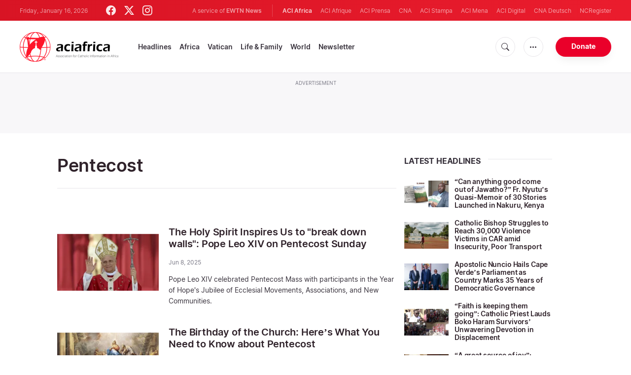

--- FILE ---
content_type: text/html; charset=UTF-8
request_url: https://www.aciafrica.org/tag/pentecost
body_size: 17427
content:
<!DOCTYPE html>
<html lang="en" translate="no">
<head>
    <title>Pentecost - Latest news</title>
<meta http-equiv="Content-Type" content="text/html;charset=utf-8"/>
<meta http-equiv="X-UA-Compatible" content="IE=edge">
<meta name="google" value="notranslate"/>
<meta name="description" content="Pentecost - Latest news"/>
<meta name="keywords" content=""/>
<meta name="author" content="EWTN"/>
<meta name="copyright" content="© 2026 EWTN | All rights reserved."/>
<meta name="viewport" content="width=device-width, initial-scale=1"/>
<meta name="viewport" content="width=device-width, minimum-scale=1.0, maximum-scale=1.0, user-scalable=no"/>
<meta name="apple-mobile-web-app-capable" content="yes">
<meta name="format-detection" content="telephone=no">


<meta name="twitter:card" content="summary_large_image"/>
<meta name="twitter:site" content="@aciafrica"/>
<meta name="twitter:url" content="https://www.aciafrica.org/tag/pentecost"/>
<meta name="twitter:title" content=""/>
<meta name="twitter:description" content="Pentecost - Latest news"/>
<meta name="twitter:creator" content="@aciafrica"/>
<meta name="twitter:image:src" content="https://www.aciafrica.org/assets/images/extra/cover.png"/>


<meta property="fb:app_id" content="1234567890"/>
<meta property="og:title" content=""/>
<meta property="og:type" content="website"/>
<meta property="og:url" content="https://www.aciafrica.org/tag/pentecost"/>
<meta property="og:image" content="https://www.aciafrica.org/assets/images/extra/cover.png"/>
<meta property="og:description" content="Pentecost - Latest news"/>
<meta property="og:site_name" content="ACI Africa"/>


<meta name="parsely-link" content="https://www.aciafrica.org/tag/pentecost" />
<meta name="parsely-title" content="Pentecost - Latest news" />
    <meta name="parsely-type" content="index" />
<meta name="parsely-image-url" content="https://www.aciafrica.org/assets/images/extra/cover.png" />


    <meta name="analytics-page-type" content="tag" />
    <meta name="analytics-tags" content="pentecost" />
    <meta name="analytics-page-id" content="2285" />


<link rel="canonical" href="https://www.aciafrica.org/tag/pentecost">
<link rel="stylesheet" href="https://cdn.jsdelivr.net/npm/bootstrap-icons@1.11.1/font/bootstrap-icons.css">
<link rel="stylesheet" type="text/css" href="/assets/css/app.css?id=ca8a4c11c1919cb25003e0c30c3af5b5">


<link rel="icon" type="image/png" href="https://www.aciafrica.org/assets/images/extra/apple/apple-touch-icon-57x57.png" sizes="196x196" />
<link rel="icon" type="image/png" href="https://www.aciafrica.org/assets/images/extra/favicon/favicon-96x96.png" sizes="96x96" />
<link rel="icon" type="image/png" href="https://www.aciafrica.org/assets/images/extra/favicon/favicon-32x32.png" sizes="32x32" />
<link rel="icon" type="image/png" href="https://www.aciafrica.org/assets/images/extra/favicon/favicon-16x16.png" sizes="16x16" />
<link rel="icon" type="image/png" href="https://www.aciafrica.org/assets/images/extra/favicon/favicon-128x128.png" sizes="128x128" />
<link rel="apple-touch-icon-precomposed" sizes="57x57" href="https://www.aciafrica.org/assets/images/extra/apple/apple-touch-icon-57x57.png" />
<link rel="apple-touch-icon-precomposed" sizes="114x114" href="https://www.aciafrica.org/assets/images/extra/apple/apple-touch-icon-114x114.png" />
<link rel="apple-touch-icon-precomposed" sizes="72x72" href="https://www.aciafrica.org/assets/images/extra/apple/apple-touch-icon-72x72.png" />
<link rel="apple-touch-icon-precomposed" sizes="144x144" href="https://www.aciafrica.org/assets/images/extra/apple/apple-touch-icon-144x144.png" />
<link rel="apple-touch-icon-precomposed" sizes="60x60" href="https://www.aciafrica.org/assets/images/extra/apple/apple-touch-icon-60x60.png" />
<link rel="apple-touch-icon-precomposed" sizes="120x120" href="https://www.aciafrica.org/assets/images/extra/apple/apple-touch-icon-120x120.png" />
<link rel="apple-touch-icon-precomposed" sizes="76x76" href="https://www.aciafrica.org/assets/images/extra/apple/apple-touch-icon-76x76.png" />
<link rel="apple-touch-icon-precomposed" sizes="152x152" href="https://www.aciafrica.org/assets/images/extra/apple/apple-touch-icon-152x152.png" />
    <script type="text/javascript">
        var _iub = _iub || [];
        _iub.csConfiguration = {"siteId":4006536,"cookiePolicyId":99846020,"lang":"en","storage":{"useSiteId":true}};
    </script>
    <script type="text/javascript" src="https://cs.iubenda.com/autoblocking/4006536.js"></script>
    <script type="text/javascript" src="//cdn.iubenda.com/cs/tcf/stub-v2.js"></script>
    <script type="text/javascript" src="//cdn.iubenda.com/cs/tcf/safe-tcf-v2.js"></script>
    <script type="text/javascript" src="//cdn.iubenda.com/cs/gpp/stub.js"></script>
    <script type="text/javascript" src="//cdn.iubenda.com/cs/iubenda_cs.js" charset="UTF-8" async></script>
        
    <script type="application/ld+json">
    {
		"@context": 		"http://schema.org",
		"@type":			"WebPage",
		"headline": 		"Pentecost - Latest news",
		"description": 		"Pentecost - Latest news",
		"datePublished":	"2020-05-30T02:25:22+00:00",
		"dateModified":		"2025-06-08T19:42:00+03:00",
		"mainEntityOfPage":	"https://www.aciafrica.org/tag/pentecost",
		"publisher": {
			"@type": 	"Organization",
			"name": 	"ACI Africa",
			"logo": {
				"@type":	"ImageObject",
				"url":		"https://www.aciafrica.org/images/logo.png",
				"width": 	235,
				"height": 	60
			}
		},
        "author": [{
            "@type": 	"Organization",
            "url":		"https://www.aciafrica.org/about-us",
		    "name": 	"ACI Africa",
            "description": 	"ACI Africa was founded in 2019. We provide free, up-to-the-minute news affecting the Catholic Church in Africa, giving particular emphasis to the words of the Holy Father and happenings of the Holy See, to any person with access to the internet. ACI Africa is proud to offer free access to its news items to Catholic dioceses, parishes, and websites, in order to increase awareness of the activities of the universal Church and to foster a sense of Catholic thought and culture in the life of every Catholic."
		}],
		"image": {
			"@type": 	"ImageObject",
			"url": 		"https://www.aciafrica.org/assets/images/branding/logo-globe-800x600.png",
			"width": 	800,
			"height": 	600
        }
    }
</script>
    <!-- PostHog Analytics -->
<script>
(function() {
    'use strict';

    // PostHog CDN Loader
    !function(t,e){var o,n,p,r;e.__SV||(window.posthog=e,e._i=[],e.init=function(i,s,a){function g(t,e){var o=e.split(".");2==o.length&&(t=t[o[0]],e=o[1]);t[e]=function(){t.push([e].concat(Array.prototype.slice.call(arguments,0)))}}(p=t.createElement("script")).type="text/javascript",p.async=!0,p.src=s.api_host+"/static/array.js",(r=t.getElementsByTagName("script")[0]).parentNode.insertBefore(p,r);var u=e;for(void 0!==a?u=e[a]=[]:a="posthog",u.people=u.people||[],u.toString=function(t){var e="posthog";return"posthog"!==a&&(e+="."+a),t||(e+=" (stub)"),e},u.people.toString=function(){return u.toString(1)+".people (stub)"},o="capture identify alias people.set people.set_once set_config register register_once unregister opt_out_capturing has_opted_out_capturing opt_in_capturing reset isFeatureEnabled onFeatureFlags getFeatureFlag getFeatureFlagPayload reloadFeatureFlags group updateEarlyAccessFeatureEnrollment getEarlyAccessFeatures getActiveMatchingSurveys getSurveys".split(" "),n=0;n<o.length;n++)g(u,o[n]);e._i.push([i,s,a])},e.__SV=1)}(document,window.posthog||[]);

    // =============================================================================
    // PostHog Configuration
    // =============================================================================

    const posthogConfig = {
        enabled: true,
        apiKey: 'phc_3b4tsLrHHzsSavxDBpOPpePiNKlWmVVxiZbc1uqqSaB',
        host: 'https://eu.i.posthog.com',
        webVitalsSampleRate: 10,
        sessionReplaySampleRate: 0,
        forceSessionReplay: false,
        forceSessionReplayParam: 'posthog_force_replay',
        debug: false
    };

    // =============================================================================
    // Types & Interfaces
    // =============================================================================

    /**
     * @typedef  {Object} AnalyticsContext
     * @property  {string|null} pageType
     * @property  {string|null} pubDate
     * @property  {string|null} section
     * @property  {string[]|null} authors
     * @property  {string[]|null} tags
     */

    // =============================================================================
    // Constants & State
    // =============================================================================

    // Set to track seen error signatures to prevent duplicate exception reporting
    const seenErrors = new Set();

    // =============================================================================
    // PostHog Initialization
    // =============================================================================

    /**
     * Initialize PostHog analytics with proper configuration
     */
    function initializePostHog() {
        // Skip initialization if disabled or no API key
        if (!posthogConfig.enabled || !posthogConfig.apiKey) {
            return;
        }

        try {
            posthog.init(posthogConfig.apiKey, {
                api_host: posthogConfig.host,
                persistence: 'memory',
                debug: posthogConfig.debug,
                autocapture: true,
                capture_pageview: true,
                capture_pageleave: true,
                capture_exceptions: true,
                cross_subdomain_cookie: false,
                disable_session_recording: !shouldEnableSessionReplay(),
                capture_performance: getPerformanceConfig(),
                before_send: processEventBeforeSend,
                loaded: function() {
                    setAnalyticsContext();
                }
            });
        } catch (error) {
            // Silently fail to avoid breaking the application
            console.error('PostHog initialization failed:', error);
        }
    }

    // =============================================================================
    // Event Processing & Filtering
    // =============================================================================

    /**
     * Generate a unique signature for an error to enable deduplication
     */
    function generateErrorSignature(event) {
        if (!event.properties || !event.properties.$exception_list) {
            return '';
        }

        const exceptions = event.properties.$exception_list;
        if (!Array.isArray(exceptions) || exceptions.length === 0) {
            return '';
        }

        // Use the first exception to generate signature
        const exception = exceptions[0];
        const type = exception.type || 'Unknown';
        const message = exception.value || '';
        const stackTrace = exception.stacktrace && exception.stacktrace.frames && exception.stacktrace.frames[0];

        // Create signature from error type, message, and top stack frame
        return [
            type,
            message,
            stackTrace ? stackTrace.filename || '' : '',
            stackTrace ? stackTrace.function || '' : '',
            stackTrace ? stackTrace.lineno || '' : ''
        ].join('|');
    }

    /**
     * Process events before sending to PostHog
     * Handles sampling and deduplication
     */
    function processEventBeforeSend(event) {
        if (event === null) {
            return null;
        }

        // Sample web vitals events
        if (
            event.event === '$web_vitals' &&
            Math.random() * 100 > posthogConfig.webVitalsSampleRate
        ) {
            return null; // Drop this event
        }

        // Deduplicate exception events
        if (event.event === '$exception') {
            const errorSignature = generateErrorSignature(event);
            if (errorSignature && seenErrors.has(errorSignature)) {
                return null; // Drop duplicate error
            }
            if (errorSignature) {
                seenErrors.add(errorSignature);
            }
        }

        return event;
    }

    /**
     * Determine if session replay should be enabled
     */
    function shouldEnableSessionReplay() {
        const forceSessionReplay = posthogConfig.forceSessionReplay ||
            (typeof window !== 'undefined' &&
                new URLSearchParams(window.location.search).has(posthogConfig.forceSessionReplayParam));

        return forceSessionReplay || Math.random() * 100 < posthogConfig.sessionReplaySampleRate;
    }

    /**
     * Get performance configuration based on web vitals sample rate
     */
    function getPerformanceConfig() {
        if (posthogConfig.webVitalsSampleRate === 100) {
            return true;
        } else if (posthogConfig.webVitalsSampleRate > 0) {
            return {
                web_vitals_sample_rate: posthogConfig.webVitalsSampleRate / 100
            };
        }
        return false;
    }

    // =============================================================================
    // Context Utilities
    // =============================================================================

    /**
     * Get page metadata from generic analytics meta tags
     */
    function getPageMetadata() {
        const metaMapping = [
            ['page_type', 'analytics-page-type'],
            ['pub_date', 'analytics-pub-date'],
            ['section', 'analytics-section'],
            ['authors', 'analytics-authors'],
            ['tags', 'analytics-tags'],
            ['page_id', 'analytics-page-id']
        ];

        const metadata = {};

        metaMapping.forEach(function(item) {
            const el = document.querySelector('meta[name="' + item[1] + '"]');
            if (el && el.content) {
                // Handle both tags and authors with pipe separator, fallback to comma for backward compatibility
                if (item[0] === 'tags' || item[0] === 'authors') {
                    // Try pipe separator first, then comma for backward compatibility
                    const separator = el.content.includes('|') ? '|' : ',';
                    const values = el.content.split(separator).map(function(val) { return val.trim(); }).filter(function(val) { return val.length > 0; });
                    metadata[item[0]] = values.length > 0 ? values : null;
                } else {
                    metadata[item[0]] = el.content;
                }
            }
        });

        return metadata;
    }

    /**
     * Get the current page URL path
     */
    function getPagePath() {
        return typeof window !== 'undefined' ? window.location.pathname : '';
    }

    // =============================================================================
    // Analytics Context Management
    // =============================================================================

    /**
     * Set analytics context using PostHog Super Properties
     * This ensures all events include these properties automatically
     */
    function setAnalyticsContext() {
        if (!posthogConfig.enabled || typeof posthog === 'undefined') {
            return;
        }

        try {
            const pageMetadata = getPageMetadata();
            const contextData = Object.assign({
                app_name: 'aci-africa',
                app_version: '0.1.0',
            }, pageMetadata);

            posthog.register(contextData);
        } catch (error) {
            console.error('Failed to set analytics context:', error);
            // Register error flag for debugging
            try {
                posthog.register({ 'register-error': true });
            } catch (e) {
                // Silent fail
            }
        }
    }

    /**
     * Clear analytics context by unregistering properties
     */
    function clearAnalyticsContext() {
        if (!posthogConfig.enabled || typeof posthog === 'undefined') {
            return;
        }

        try {
            const keysToUnregister = [
                'page_type', 'pub_date', 'section', 'authors', 'tags', 'page_id',
                'app_name'
            ];

            keysToUnregister.forEach(function(key) {
                posthog.unregister(key);
            });
        } catch (error) {
            console.error('Failed to clear analytics context:', error);
        }
    }

    /**
     * Get current analytics context from PostHog
     */
    function getAnalyticsContext() {
        if (!posthogConfig.enabled || typeof posthog === 'undefined') {
            return {
                pageType: null,
                pubDate: null,
                section: null,
                authors: null,
                tags: null,
                pageId: null
            };
        }

        try {
            return {
                pageType: posthog.get_property('page_type') || null,
                pubDate: posthog.get_property('pub_date') || null,
                section: posthog.get_property('section') || null,
                authors: posthog.get_property('authors') || null,
                tags: posthog.get_property('tags') || null,
                pageId: posthog.get_property('page_id') || null
            };
        } catch (error) {
            return {
                pageType: null,
                pubDate: null,
                section: null,
                authors: null,
                tags: null,
                pageId: null
            };
        }
    }

    // =============================================================================
    // Public API
    // =============================================================================

    // Expose functions to global scope for external use
    window.PostHogAnalytics = {
        initialize: initializePostHog,
        setContext: setAnalyticsContext,
        clearContext: clearAnalyticsContext,
        getContext: getAnalyticsContext,
        config: posthogConfig
    };

    // =============================================================================
    // Auto-initialization
    // =============================================================================

    // Initialize PostHog when DOM is ready
    if (document.readyState === 'loading') {
        document.addEventListener('DOMContentLoaded', initializePostHog);
    } else {
        initializePostHog();
    }
})();
</script>
<!-- End PostHog Analytics -->

    <script type='text/javascript'>
        var googletag = googletag || {};
        googletag.cmd = googletag.cmd || [];
        (function () {
            var gads = document.createElement('script');
            gads.async = true;
            gads.type = 'text/javascript';
            var useSSL = 'https:' == document.location.protocol;
            gads.src = (useSSL ? 'https:' : 'http:') +
                    '//www.googletagservices.com/tag/js/gpt.js';
            var node = document.getElementsByTagName('script')[0];
            node.parentNode.insertBefore(gads, node);
        })();
    </script>
    <!-- Global site tag (gtag.js) - Google Analytics -->

    <!-- Google Tag Manager -->
    <script>(function(w,d,s,l,i){w[l]=w[l]||[];w[l].push({'gtm.start':
                new Date().getTime(),event:'gtm.js'});var f=d.getElementsByTagName(s)[0],
            j=d.createElement(s),dl=l!='dataLayer'?'&l='+l:'';j.async=true;j.src=
            'https://www.googletagmanager.com/gtm.js?id='+i+dl;f.parentNode.insertBefore(j,f);
        })(window,document,'script','dataLayer','GTM-WNH8LB82');</script>
    <!-- End Google Tag Manager -->








    <!-- BEGIN SHAREAHOLIC CODE -->
    <link rel="preload" href="https://cdn.shareaholic.net/assets/pub/shareaholic.js" as="script" />
    <meta name="shareaholic:site_id" content="29a2737baaea67d05a7229869a302e21" />
    <script data-cfasync="false" async src="https://cdn.shareaholic.net/assets/pub/shareaholic.js"></script>
    <!-- END SHAREAHOLIC CODE -->

</head>
<body class="category">
<!-- Google Tag Manager (noscript) -->
<noscript><iframe src="https://www.googletagmanager.com/ns.html?id=GTM-WNH8LB82"
                  height="0" width="0" style="display:none;visibility:hidden"></iframe></noscript>
<!-- End Google Tag Manager (noscript) -->
    <div id="fb-root"></div>
    <script type="ada0a8873f99cd3751e5af3a-text/javascript">(function(d, s, id) {
            var js, fjs = d.getElementsByTagName(s)[0];
            if (d.getElementById(id)) return;
            js = d.createElement(s); js.id = id;
            js.src = "//connect.facebook.net/en_US/sdk.js#xfbml=1&appId=1559469840969344&version=v2.0";
            fjs.parentNode.insertBefore(js, fjs);
        }(document, 'script', 'facebook-jssdk'));</script>
    <div id="app">
        <header class="p-0" id="header">
    <div class="header-desktop">
	<div id="topbar" class="py-2 clear">
		<div class="left">
			<span class="today mr-6 mr-s-0">Friday, January 16, 2026</span>
			<ul class="social-menu">
	<li><a href="https://www.facebook.com/aciafricanews" target="_blank"><i class="bi bi-facebook"></i></a></li>
	<li><a href="https://twitter.com/aciafricanews" target="_blank"><i class="bi bi-twitter-x"></i></a></li>
	<li><a href="https://www.instagram.com/aciafricanews/" target="_blank"><i class="bi bi-instagram"></i></a></li>
</ul>
		</div>
		<div class="right">
			<span class="ewtn-title">A service of <a href="//www.ewtnnews.com" title="EWTN News">EWTN News</a></span>

			<div class="ewtn-services current-page">
				<a class="service current-service" href="https://www.aciafrica.org/" target="_blank">ACI Africa</a>
				<a class="service" href="https://www.aciafrique.org/" target="_blank">ACI Afrique</a>
				<a class="service" href="https://www.aciprensa.com/" target="_blank">ACI Prensa</a>
				<a class="service" href="https://www.catholicnewsagency.com/" target="_blank">CNA</a>
				<a class="service" href="https://www.acistampa.com/" target="_blank">ACI Stampa</a>
				<a class="service" href="https://www.acimena.com/" target="_blank">ACI Mena</a>
				<a class="service" href="https://www.acidigital.com/" target="_blank">ACI Digital</a>
				<a class="service" href="https://de.catholicnewsagency.com/" target="_blank">CNA Deutsch</a>
				<a class="service" href="https://www.ncregister.com/" target="_blank">NCRegister</a>
			</div>
		</div>
	</div>
	<div class="menubar sticky-menu justify-content-between d-flex">
		<a class="logo" href="/"><img class="logo-desktop" src="https://www.aciafrica.org/assets/images/branding/brand-color-black.png?id=376bba87344c5b252c75" alt="ACI Africa"></a>

		<div class="menu-content justify-content-between d-flex align-items-center">
			<div class="no-wrap">
				<ul id="main-menu" class="sm sm-clean">
	<li class="headlines"><a href="/headlines">Headlines</a></li>
	<li class="africa"><a href="/section/africa">Africa</a></li>
	<li class="vatican"><a href="/section/vatican">Vatican</a></li>
	<li class="life-and-family"><a href="/section/life-and-family">Life & Family</a></li>
	<li class="world"><a href="/section/world">World</a></li>
	<li class="newsletter"><a href="/newsletter">Newsletter</a></li>
</ul>			</div>

			<ul class="extra-buttons no-wrap">
				<li><a href="javascript:;" class="btn-icon" id="search-btn"><i class="bi bi-search"></i></a></li>
				<li class="dropdown">
					<a href="javascript:;" class="dropdown-open btn-icon"><i class="bi bi-three-dots"></i></a>
					<div class="dropdown-content">
						<a class="dropdown-item" href="https://www.aciafrica.org/about-us">About us</a>
						<a class="dropdown-item" href="https://ewtnadvertising.com/" target="_blank">Advertise</a>
						<a class="dropdown-item" href="https://www.aciafrica.org/privacy-policy">Privacy policy</a>
					</div>
				</li>
				<li><a href="https://missions.ewtn.com/donation/aciafrica/" class="btn btn-rounded btn-success">Donate</a></li>
			</ul>
		</div>

		<div id="search-block">
			<div class="search-content d-flex justify-content-between align-items-center">
				<div class="search-bar">
	<form class="search" accept-charset="utf-8" method="get" action="/results">
		<div class="input-field">
			<i class="bi bi-search"></i>
			<input class="search-field" type="text" name="q" id="q" placeholder="Search..." value="">
			<button type="submit" id="search" class="submit-form submit-btn btn btn-rounded btn-success" value=""><span class="search-text">Search</span><i class="bi bi-search"></i></button>
		</div>
	</form>
</div>
				<a href="javascript:;" id="close-search"></a>
			</div>
		</div>
	</div>
</div>
	<div class="header-tablet">
	<div id="topbar" class="py-2 clear">
		<div class="left">
	        <span class="today mr-6 mr-s-0">Friday, January 16, 2026</span>
			<ul class="social-menu">
	<li><a href="https://www.facebook.com/aciafricanews" target="_blank"><i class="bi bi-facebook"></i></a></li>
	<li><a href="https://twitter.com/aciafricanews" target="_blank"><i class="bi bi-twitter-x"></i></a></li>
	<li><a href="https://www.instagram.com/aciafricanews/" target="_blank"><i class="bi bi-instagram"></i></a></li>
</ul>
		</div>
		<div class="right">
			<span class="ewtn-title">A service of <a href="//www.ewtnnews.com" title="EWTN News">EWTN News</a></span>

			<div class="dropdown current-page">
				<a href="javascript:;" class="dropdown-open">ACI Africa <i class="bi bi-three-dots"></i></a>
				<div class="dropdown-content">
					<a class="dropdown-item" href="https://www.aciafrique.org/" target="_blank">ACI Afrique</a>
					<a class="dropdown-item" href="https://www.aciprensa.com/" target="_blank">ACI Prensa</a>
					<a class="dropdown-item" href="https://www.catholicnewsagency.org/" target="_blank">CNA</a>
					<a class="dropdown-item" href="https://www.acistampa.com/" target="_blank">ACI Stampa</a>
					<a class="dropdown-item" href="https://www.acimena.com/" target="_blank">ACI Mena</a>
					<a class="dropdown-item" href="https://www.acidigital.com/" target="_blank">ACI Digital</a>
					<a class="dropdown-item" href="https://de.catholicnewsagency.com/" target="_blank">CNA Deutsche</a>
					<a class="dropdown-item" href="https://www.ncregister.com/" target="_blank">NCRegister</a>
				</div>
			</div>
		</div>
	</div>
	<div class="menubar sticky-menu justify-content-between d-flex">
		<a class="logo" href="/"><img class="logo-tablet" src="https://www.aciafrica.org/assets/images/branding/brand-color-black-small.png" alt="ACI Africa"></a>
		<div class="menu-content justify-content-end d-flex align-items-center">
			<ul class="extra-buttons">
				<li><a href="javascript:;" class="btn-icon" id="search-btn"><i class="bi bi-search"></i></a></li>
				<li class="dropdown">
					<a href="javascript:;" class="dropdown-open btn-icon"><i class="bi bi-three-dots"></i></a>
					<div class="dropdown-content">
						<a class="dropdown-item" href="https://www.aciafrica.org/about-us">About Us</a>
						<a class="dropdown-item" href="https://ewtnadvertising.com/" target="_blank">Advertise</a>
						<a class="dropdown-item" href="https://www.aciafrica.org/privacy-policy">Privacy</a>
					</div>
				</li>
				<li><a href="https://missions.ewtn.com/donation/aciafrica/" class="btn btn-rounded btn-success">Donate</a></li>
				<li class="menu-btn"><a href="javascript:void(0);" class="sidebar-handler btn-icon"><i class="bi bi-list"></i><span>Menu</span></a></li>
			</ul>
		</div>

		<div id="search-block">
			<div class="search-content d-flex justify-content-between align-items-center">
				<div class="search-bar">
	<form class="search" accept-charset="utf-8" method="get" action="/results">
		<div class="input-field">
			<i class="bi bi-search"></i>
			<input class="search-field" type="text" name="q" id="q" placeholder="Search..." value="">
			<button type="submit" id="search" class="submit-form submit-btn btn btn-rounded btn-success" value=""><span class="search-text">Search</span><i class="bi bi-search"></i></button>
		</div>
	</form>
</div>
				<a href="javascript:;" id="close-search"></a>
			</div>
		</div>
	</div>


	<div class="tablet-sidebar responsive-sidebar">
		<a href="javascript:;" onclick="closeSidebar();" class="close-sidebar">&times;</a>
		<div class="responsive-sidebar-content">

			<ul id="main-menu" class="sm sm-clean">
	<li class="headlines"><a href="/headlines">Headlines</a></li>
	<li class="africa"><a href="/section/africa">Africa</a></li>
	<li class="vatican"><a href="/section/vatican">Vatican</a></li>
	<li class="life-and-family"><a href="/section/life-and-family">Life & Family</a></li>
	<li class="world"><a href="/section/world">World</a></li>
	<li class="newsletter"><a href="/newsletter">Newsletter</a></li>
</ul>
		</div>
	</div>
</div>
	<div class="header-mobile">
	<div class="menubar justify-content-between d-flex align-items-center">
		<a class="logo" href="/"><img class="logo-mobile" src="https://www.aciafrica.org/assets/images/branding/brand-white.png" alt="ACI Africa"></a>

		<ul class="extra-buttons">
			<li><a href="https://missions.ewtn.com/donation/aciafrica/" class="btn btn-rounded btn-success">Donate</a></li>
			<li class="menu-btn"><a href="javascript:void(0);" class="sidebar-handler btn-icon"><i class="bi bi-list"></i></a></li>
		</ul>
	</div>

	<div class="mobile-sidebar responsive-sidebar">
		<a href="javascript:;" onclick="closeSidebar();" class="close-sidebar">&times;</a>
		<div class="responsive-sidebar-content">
			<span class="today mr-6 mr-s-0">Friday, January 16, 2026</span>

			<div class="search-bar">
	<form class="search" accept-charset="utf-8" method="get" action="/results">
		<div class="input-field">
			<i class="bi bi-search"></i>
			<input class="search-field" type="text" name="q" id="q" placeholder="Search..." value="">
			<button type="submit" id="search" class="submit-form submit-btn btn btn-rounded btn-success" value=""><span class="search-text">Search</span><i class="bi bi-search"></i></button>
		</div>
	</form>
</div>

			<ul id="main-menu" class="sm sm-clean">
	<li class="headlines"><a href="/headlines">Headlines</a></li>
	<li class="africa"><a href="/section/africa">Africa</a></li>
	<li class="vatican"><a href="/section/vatican">Vatican</a></li>
	<li class="life-and-family"><a href="/section/life-and-family">Life & Family</a></li>
	<li class="world"><a href="/section/world">World</a></li>
	<li class="newsletter"><a href="/newsletter">Newsletter</a></li>
</ul>
			<a href="https://missions.ewtn.com/donation/aciafrica/" class="btn btn-big btn-donate btn-success">Donate</a>

			<hr>

			<ul class="extra-menu">
	<li><a href="https://www.aciafrica.org/subscribe">Subscribe</a></li>
	<li><a href="https://www.aciafrica.org/about-us">About Us</a></li>
	<li><a href="https://www.aciafrica.org/privacy">Privacy</a></li>
</ul>

			<hr>

			<div class="select-ewtn d-flex justify-content-between align-items-center">
				<span class="ewtn-title">EWTN News</span>

				<div class="dropdown current-page">
					<a href="javascript:;" class="dropdown-open">ACI Africa <i class="bi bi-three-dots"></i></a>
					<div class="dropdown-content">
						<a class="dropdown-item" href="https://www.aciafrique.org/" target="_blank">ACI Afrique</a>
						<a class="dropdown-item" href="https://www.aciprensa.com/" target="_blank">ACI Prensa</a>
						<a class="dropdown-item" href="https://www.catholicnewsagency.com/" target="_blank">CNA</a>
						<a class="dropdown-item" href="https://www.acistampa.com/" target="_blank">ACI Stampa</a>
						<a class="dropdown-item" href="https://www.acimena.com/" target="_blank">ACI Mena</a>
						<a class="dropdown-item" href="https://www.acidigital.com/" target="_blank">ACI Digital</a>
						<a class="dropdown-item" href="https://de.catholicnewsagency.com/" target="_blank">CNA Deutsche</a>
						<a class="dropdown-item" href="https://www.ncregister.com/" target="_blank">NCRegister</a>
					</div>
				</div>
			</div>
		</div>
	</div>
</div>
</header>
        <div class="lightest-grey-bg pt-3 pb-5 full-ad">
    <div class="container">
        <div class="row">
            <div class="col-12">
                <p>Advertisement</p>
                <div style="text-align: center;" id='div-gpt-ad-1481822258740-0'></div>
            </div>
        </div>
    </div>
</div>

        <div class="all">
            <div class="container">
    <div class="row mt-5 mb-6">
        <div class="col-l-8 col-m-12 content">
            <h1 class="page-title">Pentecost</h1>
            <div class="post-share">
                <div class="shareaholic-canvas" data-app="share_buttons" data-app-id="33122399"></div>
            </div>
            <div class="row">
                <div class="col-12 mt-5">
                    <div class="cards-grid horizontal-grid mx-0 p-0">
                            <div class="horizontal">
    						<div class="card">
    							<div class="card-image">
    								<a href="https://www.aciafrica.org/news/15997/the-holy-spirit-inspires-us-to-break-down-walls-pope-leo-xiv-on-pentecost-sunday"><img src="https://www.aciafrica.org/images/eli8886.jpg?w=250&h=140" alt="Pope Leo XIV celebrates Mass for the Solemnity of Pentecost in St. Peter&#039;s Square on June 8, 2025. In his homily, he emphasized the significance of the Holy Spirit in the life of a Christian. / Credit: Vatican Media"></a>
    							</div>
    							<div class="card-content">
    								<h3 class="card-title"><a href="https://www.aciafrica.org/news/15997/the-holy-spirit-inspires-us-to-break-down-walls-pope-leo-xiv-on-pentecost-sunday">The Holy Spirit Inspires Us to &quot;break down walls&quot;: Pope Leo XIV on Pentecost Sunday</a></h3>
                                    <div class="card-meta">
                                          <p class="card-meta-item card-author">Jun 8, 2025</p>
                                                                                </div>
    								<p class="card-desc three-lines">Pope Leo XIV celebrated Pentecost Mass with participants in the Year of Hope's Jubilee of Ecclesial Movements, Associations, and New Communities.</p>
    							</div>
    						</div>
    					</div>
                            <div class="horizontal">
    						<div class="card">
    							<div class="card-image">
    								<a href="https://www.aciafrica.org/news/15999/the-birthday-of-the-church-heres-what-you-need-to-know-about-pentecost"><img src="https://www.aciafrica.org/images/jean_ii_restout___pentecte.jpg?w=250&h=140" alt="Pentecost painting. / Credit: Public domain"></a>
    							</div>
    							<div class="card-content">
    								<h3 class="card-title"><a href="https://www.aciafrica.org/news/15999/the-birthday-of-the-church-heres-what-you-need-to-know-about-pentecost">The Birthday of the Church: Here’s What You Need to Know about Pentecost</a></h3>
                                    <div class="card-meta">
                                          <p class="card-meta-item card-author">Jun 8, 2025</p>
                                                                                </div>
    								<p class="card-desc three-lines">This weekend, the Church celebrates Pentecost, one of the most important feast days of the year, which concludes the Easter season.&nbsp;</p>
    							</div>
    						</div>
    					</div>
                            <div class="horizontal">
    						<div class="card">
    							<div class="card-image">
    								<a href="https://www.aciafrica.org/news/15995/pope-leo-xiv-at-pentecost-the-holy-spirit-teaches-us-to-walk-together-in-unity"><img src="https://www.aciafrica.org/images/whatsapp-image-2025-06-07-at-143400.jpeg?w=250&h=140" alt="Pope Leo XIV greets the faithful at a Pentecost prayer vigil in St. Peter&#039;s Square, Saturday, June 7, 2025 / Credit: Daniel Ibáñez/CNA"></a>
    							</div>
    							<div class="card-content">
    								<h3 class="card-title"><a href="https://www.aciafrica.org/news/15995/pope-leo-xiv-at-pentecost-the-holy-spirit-teaches-us-to-walk-together-in-unity">Pope Leo XIV at Pentecost: The Holy Spirit &quot;teaches us to walk together in unity&quot;</a></h3>
                                    <div class="card-meta">
                                          <p class="card-meta-item card-author">Jun 7, 2025</p>
                                                                                </div>
    								<p class="card-desc three-lines">The pontiff addressed a massive crowd, estimated by the Vatican at around 70,000, in St. Peter&rsquo;s Square on June 7 during a prayer vigil there.</p>
    							</div>
    						</div>
    					</div>
                            <div class="horizontal">
    						<div class="card">
    							<div class="card-image">
    								<a href="https://www.aciafrica.org/news/10972/holy-spirits-work-in-us-is-powerful-but-also-gentle-welcoming-to-all-pope-francis-on-pentecost"><img src="https://www.aciafrica.org/images/240519-solemnity-of-pentecost-holy-mass-daniel-ibanez-13.jpg?w=250&h=140" alt="Pope Francis participates in Mass on the solemnity of Pentecost, May 19, 2024. / Credit: Daniel Ibanez/CNA"></a>
    							</div>
    							<div class="card-content">
    								<h3 class="card-title"><a href="https://www.aciafrica.org/news/10972/holy-spirits-work-in-us-is-powerful-but-also-gentle-welcoming-to-all-pope-francis-on-pentecost">Holy Spirit’s “work in us is powerful”, But Also Gentle, “welcoming to all”: Pope Francis on Pentecost</a></h3>
                                    <div class="card-meta">
                                          <p class="card-meta-item card-author">May 19, 2024</p>
                                                                                </div>
    								<p class="card-desc three-lines">Speaking in St. Peter&rsquo;s Basilica, the pope explained that the Holy Spirit&rsquo;s &ldquo;work in us is powerful, as symbolized by the signs of wind and fire.&rdquo;</p>
    							</div>
    						</div>
    					</div>
                            <div class="horizontal">
    						<div class="card">
    							<div class="card-image">
    								<a href="https://www.aciafrica.org/news/10974/everything-you-need-to-know-about-pentecost"><img src="https://www.aciafrica.org/images/Jean_II_Restout___Pentecte.jpg?w=250&h=140" alt="Pentecost painting. / Credit: Public domain"></a>
    							</div>
    							<div class="card-content">
    								<h3 class="card-title"><a href="https://www.aciafrica.org/news/10974/everything-you-need-to-know-about-pentecost">Everything You Need to Know about Pentecost</a></h3>
                                    <div class="card-meta">
                                          <p class="card-meta-item card-author">May 19, 2024</p>
                                                                                </div>
    								<p class="card-desc three-lines">This weekend, the Church celebrates Pentecost, one of the most important feast days of the year, which concludes the Easter season.&nbsp;</p>
    							</div>
    						</div>
    					</div>
                            <div class="horizontal">
    						<div class="card">
    							<div class="card-image">
    								<a href="https://www.aciafrica.org/news/10845/pope-francis-to-visit-verona-for-a-trip-centered-on-peace-and-justice"><img src="https://www.aciafrica.org/images/default_1725547681.jpg?w=250&h=140" alt=""></a>
    							</div>
    							<div class="card-content">
    								<h3 class="card-title"><a href="https://www.aciafrica.org/news/10845/pope-francis-to-visit-verona-for-a-trip-centered-on-peace-and-justice">Pope Francis to Visit Verona for a Trip Centered on Peace and Justice</a></h3>
                                    <div class="card-meta">
                                          <p class="card-meta-item card-author">Apr 29, 2024</p>
                                                                                </div>
    								<p class="card-desc three-lines">The Holy See Press Office on Monday released the pope&rsquo;s schedule for the one-day trip scheduled for May 18 on the vigil of Pentecost.</p>
    							</div>
    						</div>
    					</div>
                            <div class="horizontal">
    						<div class="card">
    							<div class="card-image">
    								<a href="https://www.aciafrica.org/news/10672/heres-when-easter-2024-officially-ends"><img src="https://www.aciafrica.org/images/christ.jpg?w=250&h=140" alt="Alexander Andreyevich Ivanov&#039;s Appearance of Christ to Mary Magdalene (1835). / null"></a>
    							</div>
    							<div class="card-content">
    								<h3 class="card-title"><a href="https://www.aciafrica.org/news/10672/heres-when-easter-2024-officially-ends">Here’s when Easter 2024 Officially Ends</a></h3>
                                    <div class="card-meta">
                                          <p class="card-meta-item card-author">Apr 4, 2024</p>
                                                                                </div>
    								<p class="card-desc three-lines">Easter lasts for a total of 50 days, from Easter Sunday until the feast of Pentecost.</p>
    							</div>
    						</div>
    					</div>
                            <div class="horizontal">
    						<div class="card">
    							<div class="card-image">
    								<a href="https://www.aciafrica.org/news/8360/on-pentecost-pope-francis-says-holy-spirit-can-bring-harmony-to-a-polarized-church"><img src="https://www.aciafrica.org/images/230528-pentecost-sunday-mass-daniel-ibanez-4_1685313519.webp?w=250&h=140" alt="Pope Francis presides over Pentecost Mass in St. Peter’s Basilica on May 28, 2023. | Daniel Ibáñez/CNA"></a>
    							</div>
    							<div class="card-content">
    								<h3 class="card-title"><a href="https://www.aciafrica.org/news/8360/on-pentecost-pope-francis-says-holy-spirit-can-bring-harmony-to-a-polarized-church">On Pentecost, Pope Francis Says Holy Spirit Can Bring Harmony to &quot;a polarized Church&quot;</a></h3>
                                    <div class="card-meta">
                                          <p class="card-meta-item card-author">May 28, 2023</p>
                                                                                </div>
    								<p class="card-desc three-lines">The&nbsp;solemnity of Pentecost, which is celebrated 50 days after Easter, marks the descent of the Holy Spirit. Thousands were gathered inside St. Peter&rsquo;s Basilica for the Mass.</p>
    							</div>
    						</div>
    					</div>
                            <div class="horizontal">
    						<div class="card">
    							<div class="card-image">
    								<a href="https://www.aciafrica.org/news/6006/everything-you-need-to-know-about-pentecost"><img src="https://www.aciafrica.org/images/Depiction_of_the_Holy_Spirit_in_St_Peters_Basilica_Credit_Paolo_Gallo__Shutterstock_.jpg?w=250&h=140" alt="Depiction of the Holy Spirit in St. Peter’s Basilica. Paolo Gallo / Shutterstock."></a>
    							</div>
    							<div class="card-content">
    								<h3 class="card-title"><a href="https://www.aciafrica.org/news/6006/everything-you-need-to-know-about-pentecost">Everything You Need to Know about Pentecost</a></h3>
                                    <div class="card-meta">
                                          <p class="card-meta-item card-author">May 28, 2023</p>
                                                                                </div>
    								<p class="card-desc three-lines">This weekend, the Church celebrates Pentecost, one of the most important feast days of the year that concludes the Easter season and celebrates the beginning of the Church. &nbsp;</p>
    							</div>
    						</div>
    					</div>
                            <div class="horizontal">
    						<div class="card">
    							<div class="card-image">
    								<a href="https://www.aciafrica.org/news/8361/pope-francis-encourages-marian-shrines-around-the-world-to-pray-for-synod-on-synodality"><img src="https://www.aciafrica.org/images/dsc9338_1685313865.webp?w=250&h=140" alt="Pope Francis delivers the Regina Caeli address from the window of the Apostolic Palace on May 28, 2023. | Vatican Media"></a>
    							</div>
    							<div class="card-content">
    								<h3 class="card-title"><a href="https://www.aciafrica.org/news/8361/pope-francis-encourages-marian-shrines-around-the-world-to-pray-for-synod-on-synodality">Pope Francis Encourages Marian Shrines Around the World to Pray for Synod on Synodality</a></h3>
                                    <div class="card-meta">
                                          <p class="card-meta-item card-author">May 28, 2023</p>
                                                                                </div>
    								<p class="card-desc three-lines">From the Philippines to Portugal, Marian shrines around the world will participate in a special day of prayer this Wednesday for the work of the Synod on Synodality.</p>
    							</div>
    						</div>
    					</div>
                            <div class="horizontal">
    						<div class="card">
    							<div class="card-image">
    								<a href="https://www.aciafrica.org/news/6008/on-pentecost-pope-francis-explains-how-to-recognize-the-voice-of-the-holy-spirit"><img src="https://www.aciafrica.org/images/sf05062022102412-00377.jpg?w=250&h=140" alt="Pope Francis sat at the front of the congregation in St. Peter&#039;s Basilica on the Solemnity of Pentecost on June 5, 2022. Vatican Media"></a>
    							</div>
    							<div class="card-content">
    								<h3 class="card-title"><a href="https://www.aciafrica.org/news/6008/on-pentecost-pope-francis-explains-how-to-recognize-the-voice-of-the-holy-spirit">On Pentecost, Pope Francis Explains How to Recognize the Voice of the Holy Spirit</a></h3>
                                    <div class="card-meta">
                                          <p class="card-meta-item card-author">Jun 5, 2022</p>
                                                                                </div>
    								<p class="card-desc three-lines">The pope delivered his homily from a wheelchair in front of the main altar of St. Peter&rsquo;s Basilica.</p>
    							</div>
    						</div>
    					</div>
                            <div class="horizontal">
    						<div class="card">
    							<div class="card-image">
    								<a href="https://www.aciafrica.org/news/3532/nigerian-archbishop-invokes-holy-spirit-on-country-soaked-by-blood-of-innocent-victims"><img src="https://www.aciafrica.org/images/kaigama_1621871117.jpg?w=250&h=140" alt="Archbishop Ignatius Kaigama with Priests of the Archdiocese/ Credit: Archdiocese of Abuja"></a>
    							</div>
    							<div class="card-content">
    								<h3 class="card-title"><a href="https://www.aciafrica.org/news/3532/nigerian-archbishop-invokes-holy-spirit-on-country-soaked-by-blood-of-innocent-victims">Nigerian Archbishop Invokes Holy Spirit on Country “soaked by blood of innocent victims”</a></h3>
                                    <div class="card-meta">
                                          <p class="card-meta-item card-author">May 24, 2021</p>
                                                                                </div>
    								<p class="card-desc three-lines">The most &ldquo;fervent&rdquo; prayer of the people of God in Nigeria is that the Holy Spirit cleanses the land that continues to witness the spilling of blood of innocent people at the hand of terrorists, the Local Ordinary of Abuja Archdiocese has said.</p>
    							</div>
    						</div>
    					</div>
                            <div class="horizontal">
    						<div class="card">
    							<div class="card-image">
    								<a href="https://www.aciafrica.org/news/3525/on-pentecost-bishops-in-africa-urge-charity-amid-covid-19-challenges-violent-conflicts"><img src="https://www.aciafrica.org/images/pentecost_1621779893.jpg?w=250&h=140" alt="Courtesy Photo"></a>
    							</div>
    							<div class="card-content">
    								<h3 class="card-title"><a href="https://www.aciafrica.org/news/3525/on-pentecost-bishops-in-africa-urge-charity-amid-covid-19-challenges-violent-conflicts">On Pentecost, Bishops in Africa Urge Charity amid COVID-19 Challenges, Violent Conflicts</a></h3>
                                    <div class="card-meta">
                                          <p class="card-meta-item card-author">May 23, 2021</p>
                                                                                </div>
    								<p class="card-desc three-lines">Bishops in Africa have, in a message on the Solemnity of Pentecost, called for charity as a manifestation of life under the influence of the Holy Spirit amid multiple challenges on the continent, including new COVID-19 variants and violent conflicts.</p>
    							</div>
    						</div>
    					</div>
                            <div class="horizontal">
    						<div class="card">
    							<div class="card-image">
    								<a href="https://www.aciafrica.org/news/3527/if-your-heart-has-a-festering-wound-open-your-heart-to-the-holy-spirit-pope-francis"><img src="https://www.aciafrica.org/images/whatsapp-image-2021-05-23-at-09_1621805589.webp?w=250&h=140" alt="Pope Francis celebrates Pentecost Sunday Mass in St. Peter’s Basilica, May 23, 2021./ EWTN News/Daniel Ibáñez/Vatican Pool"></a>
    							</div>
    							<div class="card-content">
    								<h3 class="card-title"><a href="https://www.aciafrica.org/news/3527/if-your-heart-has-a-festering-wound-open-your-heart-to-the-holy-spirit-pope-francis">“If your heart has a festering wound … open your heart to the Holy Spirit”: Pope Francis</a></h3>
                                    <div class="card-meta">
                                          <p class="card-meta-item card-author">May 23, 2021</p>
                                                                                </div>
    								<p class="card-desc three-lines">Pope Francis on Sunday urged those who feel trapped by loneliness, despair, and pain to open themselves to the Holy Spirit.</p>
    							</div>
    						</div>
    					</div>
                            <div class="horizontal">
    						<div class="card">
    							<div class="card-image">
    								<a href="https://www.aciafrica.org/news/1437/we-need-to-run-to-mary-for-protection-amid-covid-19-ghanaian-cleric-at-marian-rally"><img src="https://www.aciafrica.org/images/marianrally062020_1591063191.gif?w=250&h=140" alt="The flyer for the 2020 Marian Rally organized by the 14th District Commandery and District 3 Ladies Auxiliary of the Knights and Ladies Auxiliary of St. John International, Accra East Grand on May 30, 2020 at the St. Francis of Assisi parish, Ashaley Botwe, Accra to conclude the Rosary Month of May. / St. Francis of Assisi parish, Ghana."></a>
    							</div>
    							<div class="card-content">
    								<h3 class="card-title"><a href="https://www.aciafrica.org/news/1437/we-need-to-run-to-mary-for-protection-amid-covid-19-ghanaian-cleric-at-marian-rally">“We need to run to Mary for Protection” amid COVID-19: Ghanaian Cleric at Marian Rally</a></h3>
                                    <div class="card-meta">
                                          <p class="card-meta-item card-author">Jun 2, 2020</p>
                                                                                </div>
    								<p class="card-desc three-lines">As Catholics across the globe joined Pope Francis Saturday, May 30 to pray the holy rosary to conclude the liturgical month of the Blessed Virgin Mary, a Cleric in Ghana has urged Catholics to pray for Mary&rsquo;s intercession for an end to COVID-19 pandemic in the West African nation and in the whole world.</p>
    							</div>
    						</div>
    					</div>
                            <div class="horizontal">
    						<div class="card">
    							<div class="card-image">
    								<a href="https://www.aciafrica.org/news/1436/pope-francis-asks-catholics-to-see-church-with-eyes-of-the-spirit"><img src="https://www.aciafrica.org/images/820-3_1590963364.jpg?w=250&h=140" alt="Pope Francis celebrates Pentecost Sunday Mass in St. Peter’s Basilica May 31, 2020. / Vatican Media"></a>
    							</div>
    							<div class="card-content">
    								<h3 class="card-title"><a href="https://www.aciafrica.org/news/1436/pope-francis-asks-catholics-to-see-church-with-eyes-of-the-spirit">Pope Francis Asks Catholics To See Church With &#039;eyes of the Spirit&#039;</a></h3>
                                    <div class="card-meta">
                                          <p class="card-meta-item card-author">Jun 1, 2020</p>
                                                                                </div>
    								<p class="card-desc three-lines">Pope Francis urged Catholics to view the Church &ldquo;with the eyes of the Spirit&rdquo; as he celebrated Pentecost Sunday Mass in St. Peter&rsquo;s Basilica.</p>
    							</div>
    						</div>
    					</div>
                            <div class="horizontal">
    						<div class="card">
    							<div class="card-image">
    								<a href="https://www.aciafrica.org/news/1428/listen-to-the-call-to-mission-pope-francis-to-catholics-on-pentecost-sunday"><img src="https://www.aciafrica.org/images/WMS.jpg?w=250&h=140" alt="Pope Francis celebrates Pentecost Sunday Mass in St. Peter’s Basilica May 31, 2020. Credit: Vatican Media"></a>
    							</div>
    							<div class="card-content">
    								<h3 class="card-title"><a href="https://www.aciafrica.org/news/1428/listen-to-the-call-to-mission-pope-francis-to-catholics-on-pentecost-sunday">&quot;Listen to the call to mission&quot;: Pope Francis to Catholics on Pentecost Sunday</a></h3>
                                    <div class="card-meta">
                                          <p class="card-meta-item card-author">Jun 1, 2020</p>
                                                                                </div>
    								<p class="card-desc three-lines">&ldquo;Let us ask ourselves: are we prepared to welcome the presence of the Holy Spirit in our lives, to listen to the call to mission, whether in our life as married couples or as consecrated persons or those called to the ordained ministry, and in all the everyday events of life?&rdquo;</p>
    							</div>
    						</div>
    					</div>
                            <div class="horizontal">
    						<div class="card">
    							<div class="card-image">
    								<a href="https://www.aciafrica.org/news/1430/full-text-pope-francis-homily-on-pentecost-sunday"><img src="https://www.aciafrica.org/images/Full_text.jpeg?w=250&h=140" alt="Pope Francis celebrates Pentecost Sunday Mass in St. Peter’s Basilica May 31, 2020. Credit: EWTN-CNA Photo/Daniel Ibáñez/Vatican Pool"></a>
    							</div>
    							<div class="card-content">
    								<h3 class="card-title"><a href="https://www.aciafrica.org/news/1430/full-text-pope-francis-homily-on-pentecost-sunday">Full text: Pope Francis’ Homily On Pentecost Sunday</a></h3>
                                    <div class="card-meta">
                                          <p class="card-meta-item card-author">May 31, 2020</p>
                                                                                </div>
    								<p class="card-desc three-lines">Here is the full text of Pope Francis' Pentecost Sunday homily, delivered May 31 at the Basilica of St. Peter, and checked against delivery.</p>
    							</div>
    						</div>
    					</div>
                            <div class="horizontal">
    						<div class="card">
    							<div class="card-image">
    								<a href="https://www.aciafrica.org/news/1432/pope-francis-urges-christians-to-be-united-as-witnesses-to-mercy"><img src="https://www.aciafrica.org/images/Pope_Francis_Credit_Daniel_Ibanez_Archbishop_Justin_Welby_Credit_Lambeth_Palace_Picture_Partnership_CNA.jpg?w=250&h=140" alt="Pope Francis. Credit: Daniel Ibanez. / Archbishop Justin Welby. Credit: Lambeth Palace Picture Partnership."></a>
    							</div>
    							<div class="card-content">
    								<h3 class="card-title"><a href="https://www.aciafrica.org/news/1432/pope-francis-urges-christians-to-be-united-as-witnesses-to-mercy">Pope Francis Urges Christians To Be United As &#039;witnesses to mercy&#039;</a></h3>
                                    <div class="card-meta">
                                          <p class="card-meta-item card-author">May 31, 2020</p>
                                                                                </div>
    								<p class="card-desc three-lines">Pope Francis said Sunday that he prays that Christians will be &ldquo;more deeply united as witnesses of mercy&rdquo; in the aftermath of the coronavirus pandemic.&nbsp;</p>
    							</div>
    						</div>
    					</div>
                            <div class="horizontal">
    						<div class="card">
    							<div class="card-image">
    								<a href="https://www.aciafrica.org/news/1425/pope-francis-calls-for-a-more-just-equitable-and-christian-society-after-coronavirus-crisis"><img src="https://www.aciafrica.org/images/Pope_Francis_during_his_general_audience_in_St_Peters_Square_May_23_2018_Credit_Daniel_Ibez_CNA.jpg?w=250&h=140" alt="Pope Francis. Credit: Daniel Ibáñez/CNA."></a>
    							</div>
    							<div class="card-content">
    								<h3 class="card-title"><a href="https://www.aciafrica.org/news/1425/pope-francis-calls-for-a-more-just-equitable-and-christian-society-after-coronavirus-crisis">Pope Francis calls for “a more just, equitable and Christian society” after coronavirus crisis</a></h3>
                                    <div class="card-meta">
                                          <p class="card-meta-item card-author">May 30, 2020</p>
                                                                                </div>
    								<p class="card-desc three-lines">Our suffering during the coronavirus crisis will have been in vain if we fail to build &ldquo;a more just, more equitable, more Christian society,&rdquo; Pope Francis said May 30.</p>
    							</div>
    						</div>
    					</div>
        				</div>
                </div>
            </div>
                <div class="row">
                <div class="col-12">
                    <div class="pagination outline">
                        <ul class="mt-2 mb-6">
                                                    <li class="mx-5"></li>
                                                    <li  class="selected" ><a href="https://www.aciafrica.org/tag/pentecost/1">1</a></li>
                                                    <li ><a href="https://www.aciafrica.org/tag/pentecost/2">2</a></li>
                                                    <li class="mx-5"></li>
                                                    <li><a href="https://www.aciafrica.org/tag/pentecost/2"><i class="bi bi-arrow-right"></i></a></li>
                                                </ul>
                    </div>
                </div>
            </div>
            </div>

        <div class="col-l-4 col-m-12 sidebar">

	<div class="mb-5">
		<div class="box banner">
    <div id='div-gpt-ad-1422466279351-0' style="text-align: center"></div>
</div>
	</div>
    <div class="mt-3 mb-5">
		<div class="box">
    <h4 class="box-title"><span>Latest headlines</span></h4>

    <div class="cards-grid">
        <div class="card-cell horizontal">
         
            <div class="card">
                <div class="card-image"><a href="https://www.aciafrica.org/news/19629/can-anything-good-come-out-of-jawatho-fr-nyutus-quasi-memoir-of-30-stories-launched-in-nakuru-kenya"><img src="https://www.aciafrica.org/images/aci-africa-photo-edit-2026-01-15t195452_1768503326.jpg?w=250&h=150" alt="Fr. Thomas Nyutu, author of the book, &quot;The Green Blood of Gotyomo and Other Stories: A Quasi-Memoir.&quot; Credit: Courtesy photo"></a></div>
                <div class="card-content">
                    <h3 class="card-title"><a href="https://www.aciafrica.org/news/19629/can-anything-good-come-out-of-jawatho-fr-nyutus-quasi-memoir-of-30-stories-launched-in-nakuru-kenya">“Can anything good come out of Jawatho?” Fr. Nyutu’s Quasi-Memoir of 30 Stories Launched in Nakuru, Kenya</a></h3>
                </div>
            </div>
                     
            <div class="card">
                <div class="card-image"><a href="https://www.aciafrica.org/news/19627/catholic-bishop-struggles-to-reach-30000-violence-victims-in-car-amid-insecurity-poor-transport"><img src="https://www.aciafrica.org/images/aci-africa-photo-edit-2026-01-15t194839_1768503015.jpg?w=250&h=150" alt="Credit: Agenzia Fides"></a></div>
                <div class="card-content">
                    <h3 class="card-title"><a href="https://www.aciafrica.org/news/19627/catholic-bishop-struggles-to-reach-30000-violence-victims-in-car-amid-insecurity-poor-transport">Catholic Bishop Struggles to Reach 30,000 Violence Victims in CAR amid Insecurity, Poor Transport</a></h3>
                </div>
            </div>
                     
            <div class="card">
                <div class="card-image"><a href="https://www.aciafrica.org/news/19623/apostolic-nuncio-hails-cape-verdes-parliament-as-country-marks-35-years-of-democratic-governance"><img src="https://www.aciafrica.org/images/aci-africa-photo-edit-2026-01-15t193912_1768502392.jpg?w=250&h=150" alt="Credit: Diocese of Santiago, Cape Verde"></a></div>
                <div class="card-content">
                    <h3 class="card-title"><a href="https://www.aciafrica.org/news/19623/apostolic-nuncio-hails-cape-verdes-parliament-as-country-marks-35-years-of-democratic-governance">Apostolic Nuncio Hails Cape Verde’s Parliament as Country Marks 35 Years of Democratic Governance</a></h3>
                </div>
            </div>
                     
            <div class="card">
                <div class="card-image"><a href="https://www.aciafrica.org/news/19625/faith-is-keeping-them-going-catholic-priest-lauds-boko-haram-survivors-unwavering-devotion-in-displacement"><img src="https://www.aciafrica.org/images/aci-africa-photo-edit-2026-01-15t194305_1768502642.jpg?w=250&h=150" alt="Fr. Matthew Kwaggas during the food distribution in Nigeria’s Catholic Archdiocese of Abuja. Credit: ACI Africa"></a></div>
                <div class="card-content">
                    <h3 class="card-title"><a href="https://www.aciafrica.org/news/19625/faith-is-keeping-them-going-catholic-priest-lauds-boko-haram-survivors-unwavering-devotion-in-displacement">“Faith is keeping them going”: Catholic Priest Lauds Boko Haram Survivors’ Unwavering Devotion in Displacement</a></h3>
                </div>
            </div>
                     
            <div class="card">
                <div class="card-image"><a href="https://www.aciafrica.org/news/19621/a-great-source-of-joy-catholic-bishop-on-pope-leo-xivs-anticipated-apostolic-visit-to-angola"><img src="https://www.aciafrica.org/images/aci-africa-photo-edit-2026-01-15t095004_1768467018.jpg?w=250&h=150" alt=""></a></div>
                <div class="card-content">
                    <h3 class="card-title"><a href="https://www.aciafrica.org/news/19621/a-great-source-of-joy-catholic-bishop-on-pope-leo-xivs-anticipated-apostolic-visit-to-angola">“A great source of joy”: Catholic Bishop on Pope Leo XIV’s Anticipated Apostolic Visit to Angola</a></h3>
                </div>
            </div>
                     
            <div class="card">
                <div class="card-image"><a href="https://www.aciafrica.org/news/19603/benins-catholic-bishops-observe-fever-of-general-elections-after-attempted-coup-urge-democratic-maturity"><img src="https://www.aciafrica.org/images/aci-africa-photo-edit-2026-01-14t214127_1768423423.jpg?w=250&h=150" alt="Members of the Episcopal Conference of Benin (CEB). Credit: CEB"></a></div>
                <div class="card-content">
                    <h3 class="card-title"><a href="https://www.aciafrica.org/news/19603/benins-catholic-bishops-observe-fever-of-general-elections-after-attempted-coup-urge-democratic-maturity">Benin’s Catholic Bishops Observe “fever of general elections” after Attempted Coup, Urge “democratic maturity”</a></h3>
                </div>
            </div>
                                    </div>
    </div>
</div>	</div>

	<div class="box banner">
    <div id='div-gpt-ad-1422466279351-1' style="text-align: center"></div>
</div>

    <div class="sticky-top">
		<div class="box">
    <h4 class="box-title"><span>Trending</span></h4>

    <div class="cards-grid">
        <div class="card-cell horizontal">
         
            <div class="card">
                <div class="card-image"><a href="https://www.aciafrica.org/news/19601/ahead-of-pope-leo-xivs-visit-seven-key-things-to-know-about-catholic-church-in-angola"><img src="https://www.aciafrica.org/images/aci-africa-photo-edit-2026-01-14t094536_1768380352.jpg?w=250&h=150" alt=""></a></div>
                <div class="card-content">
                    <h3 class="card-title"><a href="https://www.aciafrica.org/news/19601/ahead-of-pope-leo-xivs-visit-seven-key-things-to-know-about-catholic-church-in-angola">Ahead of Pope Leo XIV’s Visit, Seven Key Things to Know about Catholic Church in Angola</a></h3>
                </div>
            </div>
                     
            <div class="card">
                <div class="card-image"><a href="https://www.aciafrica.org/news/19605/week-of-prayer-for-christian-unity-2026-bishops-in-benin-renew-catholic-churchs-closeness-with-other-denominations"><img src="https://www.aciafrica.org/images/aci-africa-photo-edit-2026-01-14t213818_1768423502.jpg?w=250&h=150" alt="Members of the Episcopal Conference of Benin (CEB). Credit: CEB"></a></div>
                <div class="card-content">
                    <h3 class="card-title"><a href="https://www.aciafrica.org/news/19605/week-of-prayer-for-christian-unity-2026-bishops-in-benin-renew-catholic-churchs-closeness-with-other-denominations">Week of Prayer for Christian Unity 2026: Bishops in Benin Renew Catholic Church’s Closeness with Other Denominations</a></h3>
                </div>
            </div>
                     
            <div class="card">
                <div class="card-image"><a href="https://www.aciafrica.org/news/19603/benins-catholic-bishops-observe-fever-of-general-elections-after-attempted-coup-urge-democratic-maturity"><img src="https://www.aciafrica.org/images/aci-africa-photo-edit-2026-01-14t214127_1768423423.jpg?w=250&h=150" alt="Members of the Episcopal Conference of Benin (CEB). Credit: CEB"></a></div>
                <div class="card-content">
                    <h3 class="card-title"><a href="https://www.aciafrica.org/news/19603/benins-catholic-bishops-observe-fever-of-general-elections-after-attempted-coup-urge-democratic-maturity">Benin’s Catholic Bishops Observe “fever of general elections” after Attempted Coup, Urge “democratic maturity”</a></h3>
                </div>
            </div>
                     
            <div class="card">
                <div class="card-image"><a href="https://www.aciafrica.org/news/19597/catholic-church-in-kenya-exhorted-to-keep-spreading-hope-as-jubilee-year-concludes"><img src="https://www.aciafrica.org/images/aci-africa-photo-edit-2026-01-14t075724_1768373955.jpg?w=250&h=150" alt="Archbishop Anthony Muheria of the Catholic Archdiocese of Nyeri. Credit: Catholic Diocese of Kitui"></a></div>
                <div class="card-content">
                    <h3 class="card-title"><a href="https://www.aciafrica.org/news/19597/catholic-church-in-kenya-exhorted-to-keep-spreading-hope-as-jubilee-year-concludes">Catholic Church in Kenya Exhorted to Keep Spreading Hope as Jubilee Year Concludes</a></h3>
                </div>
            </div>
                     
            <div class="card">
                <div class="card-image"><a href="https://www.aciafrica.org/news/19599/imbisa-praises-bishops-firm-faith-humble-heart-following-appointment-to-south-african-archdiocese"><img src="https://www.aciafrica.org/images/aci-africa-photo-edit-2026-01-14t075304_1768374127.jpg?w=250&h=150" alt=""></a></div>
                <div class="card-content">
                    <h3 class="card-title"><a href="https://www.aciafrica.org/news/19599/imbisa-praises-bishops-firm-faith-humble-heart-following-appointment-to-south-african-archdiocese">IMBISA Praises Bishop’s “firm faith, humble heart” following Appointment to South African Archdiocese</a></h3>
                </div>
            </div>
                     
            <div class="card">
                <div class="card-image"><a href="https://www.aciafrica.org/news/19607/you-are-exactly-the-right-person-cardinal-brislin-congratulates-bishop-sipuka-his-successor-in-cape-town-archdiocese"><img src="https://www.aciafrica.org/images/aci-africa-photo-edit-2026-01-14t214839_1768423742.jpg?w=250&h=150" alt="Credit: SACBC"></a></div>
                <div class="card-content">
                    <h3 class="card-title"><a href="https://www.aciafrica.org/news/19607/you-are-exactly-the-right-person-cardinal-brislin-congratulates-bishop-sipuka-his-successor-in-cape-town-archdiocese">“You are exactly the right person,” Cardinal Brislin Congratulates Bishop Sipuka, His Successor in Cape Town Archdiocese</a></h3>
                </div>
            </div>
                     
            <div class="card">
                <div class="card-image"><a href="https://www.aciafrica.org/news/19621/a-great-source-of-joy-catholic-bishop-on-pope-leo-xivs-anticipated-apostolic-visit-to-angola"><img src="https://www.aciafrica.org/images/aci-africa-photo-edit-2026-01-15t095004_1768467018.jpg?w=250&h=150" alt=""></a></div>
                <div class="card-content">
                    <h3 class="card-title"><a href="https://www.aciafrica.org/news/19621/a-great-source-of-joy-catholic-bishop-on-pope-leo-xivs-anticipated-apostolic-visit-to-angola">“A great source of joy”: Catholic Bishop on Pope Leo XIV’s Anticipated Apostolic Visit to Angola</a></h3>
                </div>
            </div>
                     
            <div class="card">
                <div class="card-image"><a href="https://www.aciafrica.org/news/19613/jesuit-entitys-back-to-school-program-supports-learning-inspire-hope-in-dr-congos-embattled-communities"><img src="https://www.aciafrica.org/images/aci-africa-photo-edit-2026-01-15t084133_1768463099.jpg?w=250&h=150" alt="Celebrations for the start of the school year in the Democratic Republic of the Congo (Jesuit Refugee Service). Credit: JRS"></a></div>
                <div class="card-content">
                    <h3 class="card-title"><a href="https://www.aciafrica.org/news/19613/jesuit-entitys-back-to-school-program-supports-learning-inspire-hope-in-dr-congos-embattled-communities">Jesuit Entity’s Back-to-School Program Supports Learning, Inspire Hope in DR Congo’s Embattled Communities</a></h3>
                </div>
            </div>
                     
            <div class="card">
                <div class="card-image"><a href="https://www.aciafrica.org/news/19619/pope-leo-xiv-urges-making-time-to-speak-with-god"><img src="https://www.aciafrica.org/images/_sim5029_iz4hnf_1768466589.jpg?w=250&h=150" alt="Pope Leo XIV gives the first general audience of 2026 in the Vatican’s Paul VI Hall on Jan. 7, 2026. | Credit: Vatican Media"></a></div>
                <div class="card-content">
                    <h3 class="card-title"><a href="https://www.aciafrica.org/news/19619/pope-leo-xiv-urges-making-time-to-speak-with-god">Pope Leo XIV Urges Making Time &quot;to speak with God&quot;</a></h3>
                </div>
            </div>
                     
            <div class="card">
                <div class="card-image"><a href="https://www.aciafrica.org/news/19629/can-anything-good-come-out-of-jawatho-fr-nyutus-quasi-memoir-of-30-stories-launched-in-nakuru-kenya"><img src="https://www.aciafrica.org/images/aci-africa-photo-edit-2026-01-15t195452_1768503326.jpg?w=250&h=150" alt="Fr. Thomas Nyutu, author of the book, &quot;The Green Blood of Gotyomo and Other Stories: A Quasi-Memoir.&quot; Credit: Courtesy photo"></a></div>
                <div class="card-content">
                    <h3 class="card-title"><a href="https://www.aciafrica.org/news/19629/can-anything-good-come-out-of-jawatho-fr-nyutus-quasi-memoir-of-30-stories-launched-in-nakuru-kenya">“Can anything good come out of Jawatho?” Fr. Nyutu’s Quasi-Memoir of 30 Stories Launched in Nakuru, Kenya</a></h3>
                </div>
            </div>
                            </div>
    </div>
</div>	</div>

	<div class="box banner">
    <div id='div-gpt-ad-1422466279351-2' style="text-align: center"></div>
</div>

	<div class="box">
    <h4 class="box-title"><span>Videos</span></h4>
    <div class="embed-responsive embed-responsive-4by3">
		<iframe class="embed-responsive-item" src="https://www.youtube.com/embed/?listType=user_uploads&amp;list=catholicnewsagency&amp;rel=0" loading="lazy" allowfullscreen frameborder="0"></iframe>    	
	</div>
</div>

</div>
    </div>
</div>
        </div>

        <div class="footer-fix"></div>
<footer id="footer">
	<div class="container">
		<div class="row py-7 py-s-6">
			<div class="col-5 col-s-12 brand-col mb-s-6">
				<img class="brand" src="https://www.aciafrica.org/assets/images/branding/brand-white-small.png" alt="White Logo">
				<div class="ml-8 links-col">
					<p style="line-height: 1.6;" class="mb-3">
						Contact info:<br />
						Father Don Bosco Onyalla<br />
						Editor-in-Chief, ACI Africa<br />
	                </p>
	                <ul>
						<li><a href="mailto:donyalla@aciafrica.org">donyalla@aciafrica.org</a></li>
					</ul>
	                	<ul class="social-menu">
	<li><a href="https://www.facebook.com/aciafricanews" target="_blank"><i class="bi bi-facebook"></i></a></li>
	<li><a href="https://twitter.com/aciafricanews" target="_blank"><i class="bi bi-twitter-x"></i></a></li>
	<li><a href="https://www.instagram.com/aciafricanews/" target="_blank"><i class="bi bi-instagram"></i></a></li>
</ul>
	            </div>

			</div>
			<div class="col-7 col-s-12 links-col pl-7 pl-s-4">
				<div class="row">

					<div class="col-6">
						<h5 class="footer-title">Tools</h5>
						<ul>
							<li><a href="/newsletter">Subscribe to our newsletter</a></li>
							<li><a href="/rss">RSS Feed</a></li>
							<li><a href="https://ewtnadvertising.com/">Advertise with us</a></li>
						</ul>
					</div>
					<div class="col-6">
						<h5 class="footer-title">Legale</h5>
						<ul>
							<li><a href="/about-us">About us</a></li>
							<li><a href="https://www.iubenda.com/privacy-policy/99846020/cookie-policy" class="iubenda-white iubenda-noiframe iubenda-embed iubenda-noiframe " title="Cookie Policy ">Cookie Policy</a><script type="text/javascript">(function (w,d) {var loader = function () {var s = d.createElement("script"), tag = d.getElementsByTagName("script")[0]; s.src="https://cdn.iubenda.com/iubenda.js"; tag.parentNode.insertBefore(s,tag);}; if(w.addEventListener){w.addEventListener("load", loader, false);}else if(w.attachEvent){w.attachEvent("onload", loader);}else{w.onload = loader;}})(window, document);</script></li>
							<li><a href="https://www.iubenda.com/privacy-policy/99846020" class="iubenda-white iubenda-noiframe iubenda-embed iubenda-noiframe " title="Privacy Policy ">Privacy Policy</a><script type="text/javascript">(function (w,d) {var loader = function () {var s = d.createElement("script"), tag = d.getElementsByTagName("script")[0]; s.src="https://cdn.iubenda.com/iubenda.js"; tag.parentNode.insertBefore(s,tag);}; if(w.addEventListener){w.addEventListener("load", loader, false);}else if(w.attachEvent){w.attachEvent("onload", loader);}else{w.onload = loader;}})(window, document);</script></li>
							<li><a href="https://www.iubenda.com/terms-and-conditions/99846020" class="iubenda-white iubenda-noiframe iubenda-embed iubenda-noiframe " title="Terms and Conditions ">Terms and Conditions</a><script type="text/javascript">(function (w,d) {var loader = function () {var s = d.createElement("script"), tag = d.getElementsByTagName("script")[0]; s.src="https://cdn.iubenda.com/iubenda.js"; tag.parentNode.insertBefore(s,tag);}; if(w.addEventListener){w.addEventListener("load", loader, false);}else if(w.attachEvent){w.attachEvent("onload", loader);}else{w.onload = loader;}})(window, document);</script></li>
							<li><a href='#' class='iubenda-cs-preferences-link'>  <img style='width: 2rem' src="data:image/svg+xml;charset=UTF-8,%3csvg version='1.1' id='Layer_1' xmlns='http://www.w3.org/2000/svg' xmlns:xlink='http://www.w3.org/1999/xlink' x='0px' y='0px' viewBox='0 0 30 14' style='enable-background:new 0 0 30 14;' xml:space='preserve'%3e%3cstyle type='text/css'%3e .st0%7bfill-rule:evenodd;clip-rule:evenodd;fill:%23FFFFFF;%7d .st1%7bfill-rule:evenodd;clip-rule:evenodd;fill:%230066FF;%7d .st2%7bfill:%23FFFFFF;%7d .st3%7bfill:%230066FF;%7d %3c/style%3e%3cg%3e%3cg id='final---dec.11-2020_1_'%3e%3cg id='_x30_208-our-toggle_2_' transform='translate(-1275.000000, -200.000000)'%3e%3cg id='Final-Copy-2_2_' transform='translate(1275.000000, 200.000000)'%3e%3cpath class='st0' d='M7.4,12.8h6.8l3.1-11.6H7.4C4.2,1.2,1.6,3.8,1.6,7S4.2,12.8,7.4,12.8z'/%3e%3c/g%3e%3c/g%3e%3c/g%3e%3cg id='final---dec.11-2020'%3e%3cg id='_x30_208-our-toggle' transform='translate(-1275.000000, -200.000000)'%3e%3cg id='Final-Copy-2' transform='translate(1275.000000, 200.000000)'%3e%3cpath class='st1' d='M22.6,0H7.4c-3.9,0-7,3.1-7,7s3.1,7,7,7h15.2c3.9,0,7-3.1,7-7S26.4,0,22.6,0z M1.6,7c0-3.2,2.6-5.8,5.8-5.8 h9.9l-3.1,11.6H7.4C4.2,12.8,1.6,10.2,1.6,7z'/%3e%3cpath id='x' class='st2' d='M24.6,4c0.2,0.2,0.2,0.6,0,0.8l0,0L22.5,7l2.2,2.2c0.2,0.2,0.2,0.6,0,0.8c-0.2,0.2-0.6,0.2-0.8,0 l0,0l-2.2-2.2L19.5,10c-0.2,0.2-0.6,0.2-0.8,0c-0.2-0.2-0.2-0.6,0-0.8l0,0L20.8,7l-2.2-2.2c-0.2-0.2-0.2-0.6,0-0.8 c0.2-0.2,0.6-0.2,0.8,0l0,0l2.2,2.2L23.8,4C24,3.8,24.4,3.8,24.6,4z'/%3e%3cpath id='y' class='st3' d='M12.7,4.1c0.2,0.2,0.3,0.6,0.1,0.8l0,0L8.6,9.8C8.5,9.9,8.4,10,8.3,10c-0.2,0.1-0.5,0.1-0.7-0.1l0,0 L5.4,7.7c-0.2-0.2-0.2-0.6,0-0.8c0.2-0.2,0.6-0.2,0.8,0l0,0L8,8.6l3.8-4.5C12,3.9,12.4,3.9,12.7,4.1z'/%3e%3c/g%3e%3c/g%3e%3c/g%3e%3c/g%3e%3c/svg%3e" alt="California Consumer Privacy Act (CCPA) Opt-Out Icon"/>Your Privacy Choices</a></li>
							<style>
								#footer a.iubenda-cs-preferences-link , #footer a.iubenda-cs-uspr-link {
									padding: 3px 7px;
									font-size: 11px;
									font-weight: bold !important;
									color: rgba(0, 0, 0, .65) !important;
									border: 1px solid rgba(0, 0, 0, .65);
									border-radius: 4px;
									background: #fff;
									text-decoration: none;
									display: inline-flex;
								}
							</style>
							<li><a href='#' class='iubenda-cs-uspr-link'>Notice at Collection</a></li>
						</ul>
					</div>
				</div>
			</div>
		</div>
		<div class="copyright-row">
			© 2026 EWTN | All rights reserved.
		</div>
	</div>
</footer>
    </div>

    <script src="/assets/js/manifest.js?id=92c3f9fca1964533e8ad827289543bed"></script>
    <script src="/assets/js/vendor.js?id=591f63644e0e258172c7a29892ef5bc0"></script>
    <script src="/assets/js/app.js?id=4aef7378e55d3fd0b11dd4b4b3b23c99"></script>
    <script src="/assets/js/dimstrap.js?id=b286778d69791dcf5815a43565795a7e"></script>

    <script>
    $(document).ready(function(){
        $('.tooltip-input').tooltipster({
            animation: 'fade',
            delay: 70,
            maxWidth: 240,
            side: 'right'
        });

        initResponsive();
        fixFooter();

        $(window).resize(function() {
            initResponsive();
            fixFooter();
        });

        // new $.Zebra_Pin($('.sticky-top'), {
        //     top_spacing: 32 + $('.sticky-menu').outerHeight(true),
        //     contain: true
        // });
    });

    function openSidebar(){
        $('body').css('overflow', 'hidden');

        if(!$('.sidebar-overlay').length){
            $('<div class="sidebar-overlay" onclick="closeSidebar();"></div>').appendTo($('.responsive-header'));
        }

        $('.responsive-sidebar').css({
            'transition': '0.3s ease-in-out',
            '-webkit-transition': '0.3s ease-in-out',
        });

        setTimeout(function(){
            $('.responsive-sidebar').addClass('opened');
        }, 10);
    }

    function closeSidebar(){
        $('.responsive-sidebar').removeClass('opened');
        $('.sidebar-overlay').remove();
        $('body').removeAttr('style');
    }

    function initResponsive(){
        $('.sidebar-handler').click(function(){
            var mobileSidebar = $('.responsive-sidebar');

            if(mobileSidebar.hasClass('opened')){
                closeSidebar(mobileSidebar);
            }
            else{
                openSidebar(mobileSidebar);
            }
        });

        if($('.responsive-header #main-menu').length && !$('.responsive-header #main-menu').hasClass('initialized')){
            $('.responsive-header #main-menu li').each(function(){
                var currentItem = $(this);

                if(currentItem.find('.sub-menu')){
                    var currentSubmenuOpen = currentItem.find('.has-submenu');
                    var currentSubmenu = currentItem.find('.sub-menu');

                    currentItem.find('.has-submenu').on('click', function(){
                        currentSubmenuOpen.toggleClass('opened-item');
                        currentSubmenu.slideToggle(350);
                    });
                }
            });
        }

        if(!$('#main-menu').hasClass('initialized')){
            $('#main-menu').addClass('initialized')
            $('#main-menu').smartmenus({
                hideDuration: 100,
                showDuration: 200,
                hideTimeout: 100,
                showTimeout: 0
            });
        }

        $('#search-btn').click(function(){
            $('#search-block').show();

            setTimeout(function(){
                $('.search-field').focus();
            }, 10);

            $('#close-search').click(function(){
                $('#search-block').hide();
                $('.search-field').val('');
            });
        });
    }

    function sendSearch(){

        if($('.search-field').val().trim().length == 0){
            loader('#search');

            setTimeout(function(){
                loader('#search', 'reset');
            }, 1000);
        }
    }

    function loader(element = null, reset = null, type = 'white'){
        if(reset == null){
            $(element).addClass('loading-animation');
            $(element).html('<span class="hidden-element">'+$(element).html()+'</span>');

            if(type == 'white'){
                $(element).html($(element).html()+'<div class="loader"><span class="white"></span></div>');
            }

            if(type == 'black'){
                $(element).html($(element).html()+'<div class="loader"><span class="black"></span></div>');
            }
        }

        if(reset == 'reset'){
            $(element).html($(element + ' .hidden-element').html());
            $(element).removeClass('loading-animation');
        }
    }
</script>

<script type="text/javascript">
    var addthis_config = addthis_config || {};
    addthis_config.data_track_addressbar = false;
    addthis_config.data_track_clickback = false;
</script>
<script type="text/javascript">
    var addthis_share = {
        passthrough: {
            twitter: {
                via: "aciafricanews"
            }
        },
        url_transforms: {
            shorten: {
                twitter: 'bitly'
            }
        },
        shorteners: {
            bitly: {}
        }
    }
</script>
<script type='text/javascript'>
    googletag.cmd.push(function () {
        var mappingTopBanner = googletag.sizeMapping().
            addSize([992, 0], [[728, 90]]). //desktop
            addSize([768, 0], [[728, 90]]). //tablet
            addSize([320, 0], [[320, 50]]). //mobile
            addSize([0, 0], [[320, 50]]). //other
            build();

        var mappingArticleFooter = googletag.sizeMapping().
            addSize([992, 0], [[468, 60]]). //desktop
            addSize([768, 0], [[468, 60]]). //tablet
            addSize([320, 0], [[300, 250]]). //mobile
            addSize([0, 0], [[300, 250]]). //other
            build();

        googletag.defineSlot('/1319756/aci_a_sidebar_a', [[300, 250], 'fluid'], 'div-gpt-ad-1422466279351-0').addService(googletag.pubads());
        googletag.defineSlot('/1319756/aci_a_sidebar_b', [[300, 250], 'fluid'], 'div-gpt-ad-1422466279351-1').addService(googletag.pubads());
        googletag.defineSlot('/1319756/aci_a_sidebar_c', [[300, 250], 'fluid'], 'div-gpt-ad-1422466279351-2').addService(googletag.pubads());
        googletag.defineSlot('/1319756/aci_a_article_1', [[300, 250], 'fluid'], 'div-gpt-ad-1441212700470-0').addService(googletag.pubads());
        googletag.defineSlot('/1319756/aci_a_article_2', [[300, 250], 'fluid'], 'div-gpt-ad-1441212700470-1').addService(googletag.pubads());
        googletag.defineSlot('/1319756/aci_a_top_banner', [[320, 50], [728, 90]], 'div-gpt-ad-1481822258740-0').defineSizeMapping(mappingTopBanner).addService(googletag.pubads());
        // googletag.defineSlot('/1319756/aci_a_article_footer ', [[300, 250], [468, 60]], 'div-gpt-ad-1507207562539-0').defineSizeMapping(mappingArticleFooter).addService(googletag.pubads());
        googletag.pubads().enableSingleRequest();
        googletag.pubads().collapseEmptyDivs();
        googletag.enableServices();
    });
</script>
<script>
    googletag.cmd.push(function () { googletag.display('div-gpt-ad-1422466279351-0'); });
    googletag.cmd.push(function () { googletag.display('div-gpt-ad-1422466279351-1'); });
    googletag.cmd.push(function () { googletag.display('div-gpt-ad-1422466279351-2'); });
    googletag.cmd.push(function () { googletag.display('div-gpt-ad-1441212700470-0'); });
    googletag.cmd.push(function () { googletag.display('div-gpt-ad-1441212700470-1'); });
    googletag.cmd.push(function () { googletag.display('div-gpt-ad-1481822258740-0'); });
</script>

<!-- Go to www.addthis.com/dashboard to customize your tools -->
<script src="//s7.addthis.com/js/300/addthis_widget.js#pubid=ra-5d547f1802de55fd"></script>

    <script type="text/javascript">
    $(document).ready(function(){
        $('li.' + 'pentecost ').addClass('active');
    });
</script>
    
</body>
</html>


--- FILE ---
content_type: text/html; charset=utf-8
request_url: https://www.google.com/recaptcha/api2/aframe
body_size: 265
content:
<!DOCTYPE HTML><html><head><meta http-equiv="content-type" content="text/html; charset=UTF-8"></head><body><script nonce="Wt6aeFp-RwIlc2YWlE06mg">/** Anti-fraud and anti-abuse applications only. See google.com/recaptcha */ try{var clients={'sodar':'https://pagead2.googlesyndication.com/pagead/sodar?'};window.addEventListener("message",function(a){try{if(a.source===window.parent){var b=JSON.parse(a.data);var c=clients[b['id']];if(c){var d=document.createElement('img');d.src=c+b['params']+'&rc='+(localStorage.getItem("rc::a")?sessionStorage.getItem("rc::b"):"");window.document.body.appendChild(d);sessionStorage.setItem("rc::e",parseInt(sessionStorage.getItem("rc::e")||0)+1);localStorage.setItem("rc::h",'1768523991542');}}}catch(b){}});window.parent.postMessage("_grecaptcha_ready", "*");}catch(b){}</script></body></html>